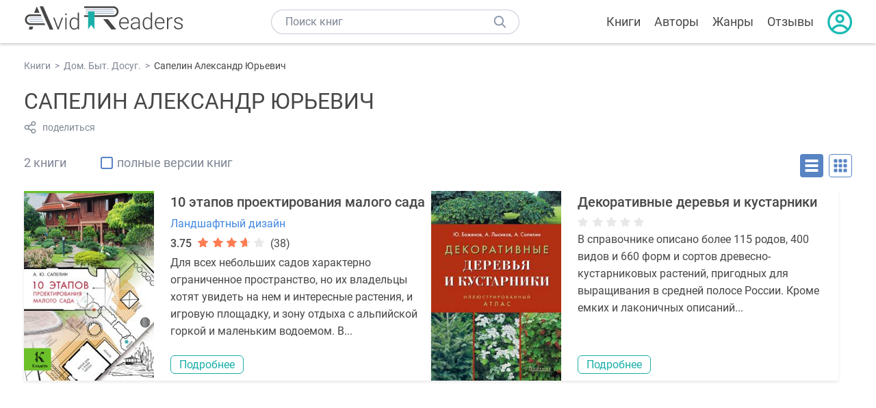

--- FILE ---
content_type: text/html; charset=UTF-8
request_url: https://avidreaders.ru/author/sapelin-aleksandr-yurevich/
body_size: 4887
content:
<!DOCTYPE html><html lang="ru"><head><meta http-equiv="Content-Type" content="text/html; charset=UTF-8"><meta name="viewport" content="width=device-width, initial-scale=1"><title>Книги Сапелина Александра Юрьевича - скачать бесплатно, читать онлайн</title><meta name="description" content="Скачать бесплатно книги Сапелина Александра Юрьевича в формате fb2, txt, epub, pdf, mobi, rtf или читать онлайн без регистрации."><link rel="shortcut icon" type="image/x-icon" href="https://avidreaders.ru/images/favicon.ico"><link rel="apple-touch-icon" href="https://avidreaders.ru/images/apple-touch-icon.png"><link rel="apple-touch-icon" sizes="76x76" href="https://avidreaders.ru/images/apple-touch-icon-76x76.png"><link rel="apple-touch-icon" sizes="120x120" href="https://avidreaders.ru/images/apple-touch-icon-120x120.png"><link rel="apple-touch-icon" sizes="152x152" href="https://avidreaders.ru/images/apple-touch-icon-152x152.png"><link rel="apple-touch-icon" sizes="180x180" href="https://avidreaders.ru/images/apple-touch-icon-180x180.png"><link rel="canonical" href="https://avidreaders.ru/author/sapelin-aleksandr-yurevich/"><meta property="fb:app_id" content="621109648078412"><link href="/v/styles/main.min.css" rel="stylesheet"><link href="/v/styles/author.min.css" rel="stylesheet"><!-- Yandex.RTB --><script>window.yaContextCb = window.yaContextCb || []</script><script src="https://yandex.ru/ads/system/context.js" async></script></head><body><div class="header"><div class="page_container container"><div class="wrap_logo"><a class="logo" href="https://avidreaders.ru/"><img src="https://avidreaders.ru/v/images/logo.svg" alt="Электронная библиотека AvidReaders" title="Электронная библиотека AvidReaders"></a></div><div class="menu_btn"></div><div class="search-button_mobile"></div><div class="wrap_search m_search"><input id="search-txt" class="wrap_search__field" type="text" autocomplete="off" placeholder="Поиск книг"><div class="wrap_search__button"></div><div class="dropdown"></div></div><div class="header_menu"><ul><li class="header_menu__icon-book"><a href="https://avidreaders.ru/books/">Книги</a></li><li class="header_menu__icon-authors"><a href="https://avidreaders.ru/authors/">Авторы</a></li><li class="header_menu__icon-genres"><a href="https://avidreaders.ru/genre/">Жанры</a></li><li class="header_menu__icon-reviews"><a href="https://avidreaders.ru/reviews/">Отзывы</a></li><li class="auth"><div class="person_pic"><span class="auth_form"> Войти | Регистрация</span></div></li></ul></div></div></div><div class="container books" ><ul class="breadcrumbs" itemscope itemtype="https://schema.org/BreadcrumbList"><li itemprop="itemListElement" itemscope itemtype="https://schema.org/ListItem"><a itemprop="item" href="https://avidreaders.ru/books/"><span itemprop="name">Книги</span></a><meta itemprop="position" content="1"></li><li itemprop="itemListElement" itemscope itemtype="https://schema.org/ListItem"><a itemprop="item" href="https://avidreaders.ru/genre/dom-byt-dosug/"><span itemprop="name">Дом. Быт. Досуг.</span></a><meta itemprop="position" content="2"></li><li itemprop="itemListElement" itemscope itemtype="https://schema.org/ListItem"><span itemprop="name">Сапелин Александр Юрьевич</span><meta itemprop="position" content="3"></li></ul><div class="author_block clear no_info" itemscope="" itemtype="http://schema.org/Person"><div class="overflow"><h1 class="title_lvl1" itemprop="name">Сапелин Александр Юрьевич</h1><div class="social-actions"><span class="social-actions__share">поделиться</span></div><div class="social-share"><!-- set class is_show--><span class="social-share__close"></span><div class="social-share__title title_lvl2">Поделиться</div><div class="goodshare sh-big" style="margin: 20px 0;"><div class="share-visible"><ins data-social="vkontakte"></ins><ins data-social="odnoklassniki"></ins><ins data-social="telegram"></ins><ins data-social="viber"></ins><ins data-social="whatsapp"></ins><ins data-social="sms"></ins><ins data-social="pinterest"></ins><input type="checkbox" id="social_share_more" hidden=""><label for="social_share_more"></label><div class="share-hidden"><div><ins data-social="facebook"></ins><ins data-social="liveinternet"></ins><ins data-social="livejournal"></ins><ins data-social="twitter"></ins><ins data-social="tumblr"></ins><ins data-social="buffer"></ins><ins data-social="reddit"></ins><ins data-social="surfingbird"></ins><ins data-social="pocket"></ins><ins data-social="xing"></ins><ins data-social="evernote"></ins><ins data-social="delicious"></ins><ins data-social="blogger"></ins><ins data-social="digg"></ins><ins data-social="instapaper"></ins><ins data-social="baidu"></ins><ins data-social="renren"></ins><ins data-social="weibo"></ins><ins data-social="mix"></ins><ins data-social="skype"></ins><ins data-social="linkedin"></ins><ins data-social="wechat"></ins><ins data-social="line"></ins></div></div></div></div><div class="social-share__form"><span class="social-share__field"></span><span data-u="https://avidreaders.ru/author/sapelin-aleksandr-yurevich/" style="color: #4288e0; cursor: pointer;" class="social-share_copy_link">Скопировать ссылку</span></div></div></div></div><div class="sorting_block clear"><span class="books_cnt">2 книги</span><div class="filter_full_books"><input id="only_full_books" type="checkbox" data-p="https://avidreaders.ru/author/sapelin-aleksandr-yurevich/" class="only_full_books"><label for="only_full_books">полные версии книг</label></div><div class="sorting_block__right"><div class="sort_btn btn_desr active"></div><div class="sort_btn btn_pic"></div></div></div><div class="clear books_list with-short-info"><div class="item_block item full_block"><div class="book"><img class="lazy-img" src="https://avidreaders.ru/images/b-default.jpg" data-src="https://avidreaders.ru/pics/8/9/26289.jpeg" alt="10 этапов проектирования малого сада" title="10 этапов проектирования малого сада"><div class="hover_info"><a href="https://avidreaders.ru/book/10-etapov-proektirovaniya-malogo-sada.html"><span>10 этапов проектирования малого сада</span><p><p> Сапелин Александр Юрьевич </p><div class="download_btn">Скачать</div></a></div></div><div class="card_info"><div class="book_name"><a href="https://avidreaders.ru/book/10-etapov-proektirovaniya-malogo-sada.html">10 этапов проектирования малого сада</a></div><a href="https://avidreaders.ru/genre/landshaftnyy-dizayn/" class="genre">Ландшафтный дизайн</a><div class="rating"><div class="book_rating"><div class="rating_count">3.75</div><div class="rating_stars"><div class="fill" style="width:72px;"></div></div><div> (38)</div></div></div><div class="dscr"><p>Для всех небольших садов характерно ограниченное пространство, но их владельцы хотят увидеть на нем и интересные растения, и игровую площадку, и зону отдыха с альпийской горкой и маленьким водоемом. В...</p></div><a href="https://avidreaders.ru/book/10-etapov-proektirovaniya-malogo-sada.html" class="btn">Подробнее</a></div></div><div class="item_block item full_block"><div class="book"><img class="lazy-img" src="https://avidreaders.ru/images/b-default.jpg" data-src="https://avidreaders.ru/pics/4/7/788747.jpeg" alt="Декоративные деревья и кустарники" title="Декоративные деревья и кустарники"><div class="hover_info"><a href="https://avidreaders.ru/book/dekorativnye-derevya-i-kustarniki.html"><span>Декоративные деревья и кустарники</span><p><p> Сапелин Александр Юрьевич </p><div class="download_btn">Скачать</div></a></div></div><div class="card_info"><div class="book_name"><a href="https://avidreaders.ru/book/dekorativnye-derevya-i-kustarniki.html">Декоративные деревья и кустарники</a></div><div class="rating"><div class="book_rating"><div class="rating_stars"><div class="fill" style="width:0px;"></div></div></div></div><div class="dscr"><p> В справочнике описано более 115 родов, 400 видов и 660 форм и сортов древесно-кустарниковых растений, пригодных для выращивания в средней полосе России. Кроме емких и лаконичных описаний...</p></div><a href="https://avidreaders.ru/book/dekorativnye-derevya-i-kustarniki.html" class="btn">Подробнее</a></div></div><div style="width:100%; border: none; box-shadow: none;" class="item_block item full_block list_adv"><!-- Yandex.RTB R-A-435267-34 --><div id="yandex_rtb_R-A-435267-34" style="min-height: 300px;"></div><script> window.yaContextCb.push(()=>{ Ya.Context.AdvManager.render({ "blockId": "R-A-435267-34", "renderTo": "yandex_rtb_R-A-435267-34" }) }) </script></div></div><div><h2 class="title_lvl2">Отзывы читателей</h2><div class="reviews-tab"><span class="reviews-tab__item active" data-tab="author_comments">Об авторе</span><span class="reviews-tab__item" data-tab="book_comments">На книги автора</span></div><div class="author_comments reviews_container book-reviews comment_tab"><ul class="comments"></ul><div id="comment-form" ><div class="comment-form review_form" data-type="authors" data-type-id="15654" data-parent-id="0"><div class="wrap_stars" data-type="authors" data-type-id="15654"><div class="fill usr-rating" style="width: 0"></div><div title="1" data-rating="1" class="one-star star star1"></div><div title="2" data-rating="2" class="one-star star star2"></div><div title="3" data-rating="3" class="one-star star star3"></div><div title="4" data-rating="4" class="one-star star star4"></div><div title="5" data-rating="5" class="one-star star star5"></div></div><div class="comment_hint"></div><input id="uname" placeholder="Введите ваше имя" class="form-control" type="text"><div class="fg-line fg-toggled"><textarea class="form-control auto-size comment_div" placeholder="Оставьте свой отзыв"></textarea></div><div class="error_msg"></div><button class="btn leave_comment">Добавить отзыв</button></div></div></div><div class="book_comments comment_tab" style="display:none;"><ul class="comments reviews_container"> Нет отзывов </div></div><div class="popular_block" style="margin-top: 40px"><h2 class="title_lvl2">Похожие авторы</h2><div class="popular_slider"><div class="prev prev-2"></div><div class="next next-2"></div><div class="slider_container swiper-container" id="wrap-2"><div class="slider swiper-wrapper"><a href="https://avidreaders.ru/author/marla-silli/" class="item swiper-slide"><img src="https://avidreaders.ru/images/a-default.jpg" data-src="https://avidreaders.ru/pics/authors/2/1/321.jpeg" class="lazy-img popular_pic" alt="Марла Силли"><div class="popular_name">Марла Силли</div></a><a href="https://avidreaders.ru/author/skryagin-lev-nikolaevich/" class="item swiper-slide"><img src="https://avidreaders.ru/images/a-default.jpg" data-src="https://avidreaders.ru/pics/authors/7/9/1779.jpeg" class="lazy-img popular_pic" alt="Скрягин Лев Николаевич"><div class="popular_name">Скрягин Лев Николаевич</div></a><a href="https://avidreaders.ru/author/gippenreyter-yuliya-borisovna/" class="item swiper-slide"><img src="https://avidreaders.ru/images/a-default.jpg" data-src="https://avidreaders.ru/pics/authors/2/0/3320.jpeg" class="lazy-img popular_pic" alt="Гиппенрейтер Юлия Борисовна"><div class="popular_name">Гиппенрейтер Юлия Борисовна</div></a><a href="https://avidreaders.ru/author/sirs-uilyam-i-marta/" class="item swiper-slide"><img src="https://avidreaders.ru/images/a-default.jpg" data-src="https://avidreaders.ru/pics/authors/5/2/3352.jpeg" class="lazy-img popular_pic" alt="Сирс Уильям И Марта"><div class="popular_name">Сирс Уильям И Марта</div></a><a href="https://avidreaders.ru/author/verzilin-nikolay-mihaylovich/" class="item swiper-slide"><img src="https://avidreaders.ru/images/a-default.jpg" data-src="https://avidreaders.ru/pics/authors/1/8/4118.jpeg" class="lazy-img popular_pic" alt="Верзилин Николай Михайлович"><div class="popular_name">Верзилин Николай Михайлович</div></a><a href="https://avidreaders.ru/author/kizima-galina-aleksandrovna/" class="item swiper-slide"><img src="https://avidreaders.ru/images/a-default.jpg" data-src="https://avidreaders.ru/pics/authors/9/5/9195.jpeg" class="lazy-img popular_pic" alt="Кизима Галина Александровна"><div class="popular_name">Кизима Галина Александровна</div></a><a href="https://avidreaders.ru/author/hakamada-irina-mucuovna/" class="item swiper-slide"><img src="https://avidreaders.ru/images/a-default.jpg" data-src="https://avidreaders.ru/pics/authors/6/0/11260.jpeg" class="lazy-img popular_pic" alt="Хакамада Ирина Муцуовна"><div class="popular_name">Хакамада Ирина Муцуовна</div></a><a href="https://avidreaders.ru/author/korchak-yanush/" class="item swiper-slide"><img src="https://avidreaders.ru/images/a-default.jpg" data-src="https://avidreaders.ru/pics/authors/5/0/20450.jpeg" class="lazy-img popular_pic" alt="Корчак Януш"><div class="popular_name">Корчак Януш</div></a><a href="https://avidreaders.ru/author/robert-t-kiyosaki-i-sheron-l/" class="item swiper-slide"><img src="https://avidreaders.ru/images/a-default.jpg" data-src="https://avidreaders.ru/pics/authors/9/4/29394.jpeg" class="lazy-img popular_pic" alt="Роберт Т. Кийосаки и Шэрон Л. Лектер"><div class="popular_name">Роберт Т. Кийосаки и Шэрон Л. Лектер</div></a><a href="https://avidreaders.ru/author/dzhon-genri-grey/" class="item swiper-slide"><img src="https://avidreaders.ru/images/a-default.jpg" data-src="https://avidreaders.ru/pics/authors/9/3/65093.jpeg" class="lazy-img popular_pic" alt="Джон Генри Грэй"><div class="popular_name">Джон Генри Грэй</div></a></div></div></div></div><div class="go_top_button"></div></div><div class="footer"><div class="container"> Подписывайтесь на нас: <div class="social_block social-likes_visible follow_block"><a href="https://vk.com/avidreadersru" target="_blank" rel="nofollow"><div class="social-likes__widget social-likes__widget_vkontakte" title="VKontakte"></div></a><a href="https://t.me/avidreadersru" target="_blank" rel="nofollow"><div class="social-likes__widget social-likes__widget_twitter" title="Telegram"></div></a></div><div class="copyright"><span> Copyright © 2026, AvidReaders.ru</span><span><a class="general_rules" href="https://avidreaders.ru/general_rules.html">Правила пользования </a></span><a href="https://avidreaders.ru/privacy.html">Правообладателям </a></div><div class="slogan">Читай только лучшее!</div></div></div><script> function onLoadS() { var script = document.createElement('script'); script.src = "https://avidreaders.ru/v/js/handlers.min.js"; document.body.appendChild(script); var style = document.createElement('link'); style.id = "goodshare_styles"; style.rel = 'stylesheet'; style.type = 'text/css'; style.media = 'all'; style.href = "/css/new/swiper.min.css"; style.onload = function () { var script = document.createElement('script'); script.src = "https://avidreaders.ru/js/swiper.min.js"; script.onload = function () { new Swiper("#wrap-1", { slidesPerView: "auto", nextButton: ".next-1", prevButton: ".prev-1", spaceBetween: 0, freeMode: !0, loop: !1, lazyLoading: !0, preloadImages: !1, lazyLoadingInPrevNext: !0, lazyLoadingInPrevNextAmount: 6 }); new Swiper("#wrap-2", { slidesPerView: "auto", nextButton: ".next-2", prevButton: ".prev-2", spaceBetween: 0, freeMode: !0, loop: !1, lazyLoading: !0, preloadImages: !1, lazyLoadingInPrevNext: !0, lazyLoadingInPrevNextAmount: 6 }); new Swiper("#wrap-3", { slidesPerView: "auto", nextButton: ".next-3", prevButton: ".prev-3", spaceBetween: 0, freeMode: !0, loop: !1, lazyLoading: !0, preloadImages: !1, lazyLoadingInPrevNext: !0, lazyLoadingInPrevNextAmount: 6 }); new Swiper("#wrap-4", { slidesPerView: "auto", nextButton: ".next-4", prevButton: ".prev-4", spaceBetween: 0, freeMode: !0, loop: !1, lazyLoading: !0, preloadImages: !1, lazyLoadingInPrevNext: !0, lazyLoadingInPrevNextAmount: 6 }); new Swiper("#wrap-5", { slidesPerView: "auto", nextButton: ".next-5", prevButton: ".prev-5", spaceBetween: 0, freeMode: !0, loop: !1, lazyLoading: !0, preloadImages: !1, lazyLoadingInPrevNext: !0, lazyLoadingInPrevNextAmount: 6 }); new Swiper("#wrap-6", { slidesPerView: "auto", nextButton: ".next-6", prevButton: ".prev-6", spaceBetween: 0, freeMode: !0, loop: !1, lazyLoading: !0, preloadImages: !1, lazyLoadingInPrevNext: !0, lazyLoadingInPrevNextAmount: 6 }); }; document.body.appendChild(script); }; document.body.appendChild(style); } </script><script src="https://avidreaders.ru/js/jquery.min.js" onload="onLoadS();" async></script><!-- Yandex.Metrika counter --><script> (function (m, e, t, r, i, k, a) { m[i] = m[i] || function () { (m[i].a = m[i].a || []).push(arguments) }; m[i].l = 1 * new Date(); k = e.createElement(t), a = e.getElementsByTagName(t)[0], k.async = 1, k.src = r, a.parentNode.insertBefore(k, a) })(window, document, "script", "https://mc.yandex.ru/metrika/tag.js", "ym"); ym(37683260, "init", {trackLinks: true, accurateTrackBounce: true});</script><noscript><div><img src="https://mc.yandex.ru/watch/37683260" style="position:absolute; left:-9999px;" alt=""></div></noscript><!-- /Yandex.Metrika counter --></body></html>